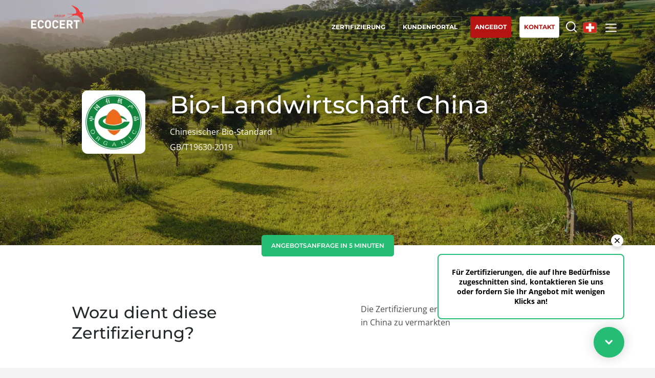

--- FILE ---
content_type: text/html; charset=UTF-8
request_url: https://www.ecocert.com/de-CH/zertifizierung-detail/bio-landwirtschaft-china-gb-t19630-2011
body_size: 7245
content:

<!DOCTYPE html>
<html lang="de-CH">
<head>
    <meta http-equiv="X-UA-Compatible" content="IE=edge,chrome=1">
    <meta http-equiv="Content-Type" content="text/html; charset=utf-8"/>
    <meta http-equiv="content-language" content="de-CH"/>
            <meta name="robots" content="index, follow, all"/>
            <title>Ökologische Landwirtschaftszertifizierung und Label in China | Ecocert</title>
    <meta name="description" content="Wenn Sie die Ecocert - Zertifizierung für ökologische Landwirtschaft (GB/T19630-2011) erhalten, können Sie Ihre Bioprodukte in China verkaufen. Kostenloses Onlineangebot!"/>
    <meta name="viewport"
          content="width=device-width,initial-scale=1.0,minimum-scale=1.0,maximum-scale=1.0, user-scalable=yes"/>

    <link rel="shortcut icon" href="/build/img/favicon/favicon.ico" type="image/x-icon">
    <link rel="icon" href="/build/img/favicon/favicon.png" type="image/png">
    <link rel="icon" sizes="32x32" href="/build/img/favicon/favicon-32.png" type="image/png">
    <link rel="icon" sizes="64x64" href="/build/img/favicon/favicon-64.png" type="image/png">
    <link rel="icon" sizes="96x96" href="/build/img/favicon/favicon-96.png" type="image/png">
    <link rel="icon" sizes="196x196" href="/build/img/favicon/favicon-196.png" type="image/png">
    <link rel="apple-touch-icon" sizes="152x152" href="/build/img/favicon/apple-touch-icon.png">
    <link rel="apple-touch-icon" sizes="60x60" href="/build/img/favicon/apple-touch-icon-60x60.png">
    <link rel="apple-touch-icon" sizes="76x76" href="/build/img/favicon/apple-touch-icon-76x76.png">
    <link rel="apple-touch-icon" sizes="114x114" href="/build/img/favicon/apple-touch-icon-114x114.png">
    <link rel="apple-touch-icon" sizes="120x120" href="/build/img/favicon/apple-touch-icon-120x120.png">
    <link rel="apple-touch-icon" sizes="144x144" href="/build/img/favicon/apple-touch-icon-144x144.png">
    <meta name="msapplication-TileImage" content="/build/img/favicon/favicon-144.png">
    <meta name="msapplication-TileColor" content="#FFFFFF">
    <link rel="canonical" href="https://www.ecocert.com/de-CH/zertifizierung-detail/bio-landwirtschaft-china-gb-t19630-2011" />

                                                                                                                                                                                                                                                                                                                                                                                                                                                                                                                                                                                                                                                                                                                                                                                                                                                                                                                                                                                                                                                                                                                                                                                                                                                
                                    <link rel="alternate" hreflang="es-AR" href="https://www.ecocert.com/es-AR/detaile-de-certification/agricultura-ecologica-en-china-gb-t19630-2011"/>
                                                                                                                                                                                                                                                                                                                                                                                                                                                                                                                                                                                                                                                                                                                                                                                                                                                                                                                                                                                                                                                                                                                            
                                                                                                                                                                                                                                                                                                                                                                                                                                                                                                                                                                                                                                                                                                                                                                                                                                                                                                                                                                                                                                                                                                                                                                                                                                                    
                                    <link rel="alternate" hreflang="en-CA" href="https://www.ecocert.com/en-CA/certification-detail/organic-agriculture-china"/>
                                                                                                                                                                                                                                                                                                                                                                                                                                                                                                                                                                                                                                                                                                                                                                                                                                                                                                                                                                                                                                                                                                                                                                                                                                                    
                                    <link rel="alternate" hreflang="fr-CA" href="https://www.ecocert.com/fr-CA/certification/agriculture-biologique-chine"/>
                                                                                                                                                                                                                                                                                                                                                                                                                                                                                                                                                                                                                                                                                                                                                                                                                                                                                                                                                                                                                                                                                                                                                                                                                                                    
                                    <link rel="alternate" hreflang="x-default" href="https://www.ecocert.com/de-CH/zertifizierung-detail/bio-landwirtschaft-china-gb-t19630-2011"/>
                                                                                                                                                                                                                                                                                                                                                                                                                                                                                                                                                                                                                                                                                                                                                                                                                                                                                                                                                                                                                                                                                                                                                                                                                                                    
                                    <link rel="alternate" hreflang="es-CL" href="https://www.ecocert.com/es-CL/detaile-de-certification/agricultura-ecologica-en-china-gb-t19630-2011"/>
                                                                                                                                                                                                                                                                                                                                                                                                                                                                                                                                                                                                                                                                                                                                                                                                                                                                                                                                                                                                                                                                                                                                                                                                                                                    
                                    <link rel="alternate" hreflang="zh-CN" href="https://www.ecocert.com/zh-CN/%E8%AE%A4%E8%AF%81%E8%AF%A6%E6%83%85/zhong-guo-you-ji-nong-ye"/>
                                                                                                                                                                                                                                                                                                                                                                                                                                                                                                                                                                                                                                                                                                                                                                                                                                                                                                                                                                                                                                                                                                                                                                                                                                                    
                                    <link rel="alternate" hreflang="es-CO" href="https://www.ecocert.com/es-CO/detaile-de-certification/agricultura-ecologica-en-china-gb-t19630-2011"/>
                                                                                                                                                                                                                                                                                                                                                                                                                                                                                                                                                                                                                                                                                                                                                                                                                                                                                                                                                                                                                                                                                                                                                                                                                                                    
                                    <link rel="alternate" hreflang="de-DE" href="https://www.ecocert.com/de-DE/zertifizierung-detail/bio-landwirtschaft-china-gb-t19630-2011"/>
                                                                                                                                                                                                                                                                                                                                                                                                                                                                                                                                                                                                                                                                                                                                                                                                                                                                                                                                                                                                                                                                                                                                                                                                                                                    
                                    <link rel="alternate" hreflang="es-ES" href="https://www.ecocert.com/es-ES/detaile-de-certification/agricultura-ecologica-en-china-gb-t19630-2011"/>
                                                                                                                                                                                                                                                                                                                                                                                                                                                                                                                                                                                                                                                                                                                                                                                                                                                                                                                                                                                                                                                                                                                                                                                                                                                    
                                    <link rel="alternate" hreflang="fr-FR" href="https://www.ecocert.com/fr-FR/certification/agriculture-biologique-chine-gb-t19630-2011"/>
                                                                                                                                                                                                                                                                                                                                                                                                                                                                                                                                                                                                                                                                                                                                                                                                                                                                                                                                                                                                                                                                                                                                                                                                                                                    
                                    <link rel="alternate" hreflang="en-IN" href="https://www.ecocert.com/en-IN/certification-detail/organic-farming-china-gb-t19630-2019"/>
                                                                                                                                                                                                                                                                                                                                                                                                                                                                                                                                                                                                                                                                                                                                                                                                                                                                                                                                                                                                                                                                                                                            
                                                                                                                                                                                                                                                                                                                                                                                                                                                                                                                                                                                                                                                                                                                                                                                                                                                                                                                                                                                                                                                                                                                            
                                                                                                                                                                                                                                                                                                                                                                                                                                                                                                                                                                                                                                                                                                                                                                                                                                                                                                                                                                                                                                                                                                                            
                                                                                                                                                                                                                                                                                                                                                                                                                                                                                                                                                                                                                                                                                                                                                                                                                                                                                                                                                                                                                                                                                                                                                                                                                                                    
                                    <link rel="alternate" hreflang="es-MX" href="https://www.ecocert.com/es-MX/detaile-de-certification/agricultura-ecologica-en-china-gb-t19630-2011"/>
                                                                                                                                                                                                                                                                                                                                                                                                                                                                                                                                                                                                                                                                                                                                                                                                                                                                                                                                                                                                                                                                                                                                                                                                                                                    
                                    <link rel="alternate" hreflang="es-PE" href="https://www.ecocert.com/es-PE/detaile-de-certification/agricultura-ecologica-en-china-gb-t19630-2011"/>
                                                                                                                                                                                                                                                                                                                                                                                                                                                                                                                                                                                                                                                                                                                                                                                                                                                                                                                                                                                                                                                                                                                            
                                                                                                                                                                                                                                                                                                                                                                                                                                                                                                                                                                                                                                                                                                                                                                                                                                                                                                                                                                                                                                                                                                                            
                                                                                                                                                                                                                                                                                                                                                                                                                                                                                                                                                                                                                                                                                                                                                                                                                                                                                                                                                                                                                                                                                                                            
                                                                                                                                                                                                                                                                                                                                                                                                                                                                                                                                                                                                                                                                                                                                                                                                                                                                                                                                                                                                                                                                                                                                                                                                                                                    
                                    <link rel="alternate" hreflang="fr-TN" href="https://www.ecocert.com/fr-TN/certification/agriculture-biologique-chine-gb-t19630-2011"/>
                                                                                                                                                                                                                                                                                                                                                                                                                                                                                                                                                                                                                                                                                                                                                                                                                                                                                                                                                                                                                                                                                                                                                                                                                                                    
                                    <link rel="alternate" hreflang="tr-TR" href="https://www.ecocert.com/tr-TR/sertifikasyon-detay%C4%B1/organik-tar%C4%B1m-%C3%A7in-gb-t19630-2011"/>
                                                                                                                                                                                                                                                                                                                                                                                                                                                                                                                                                                                                                                                                                                                                                                                                                                                                                                                                                                                                                                                                                                                                                                                                                                                    
                                    <link rel="alternate" hreflang="en-US" href="https://www.ecocert.com/en-US/certification-detail/organic-farming-china-gb-t19630-2019"/>
                                                                                                                                                                                                                                                                                                                                                                                                                                                                                                                                                                                                                                                                                                                                                                                                                                                                                                                                                                                                                                                                                                                                                                                                                                                    
                                    <link rel="alternate" hreflang="en" href="https://www.ecocert.com/en/certification-detail/organic-farming-china-gb-t19630-2019"/>
                                                                                                                                                                                                                                                                                                                                                                                                                                                                                                                                                                                                                                                                                                                                                                                                                                                                                                                                                                                                                                                                                                                                                                                                                                                    
                                    <link rel="alternate" hreflang="es" href="https://www.ecocert.com/es/detaile-de-certification/agricultura-ecologica-en-china-gb-t19630-2011"/>
                                                                                                                                                                                                                                                                                                                                                                                                                                                                                                                                                                                                                                                                                                                                                                                                                                                                                                                                                                                                                                                                                                                                                                                                                                                    
                                    <link rel="alternate" hreflang="fr" href="https://www.ecocert.com/fr/certification/agriculture-biologique-chine-gb-t19630-2011"/>
                                                                                                                                                                                                                                                                                                                                                                                                                                                                                                                                                                                                                                                                                                                                                                                                                                                                                                                                                                                                                                                                                                                                                                                                                                                    
                                    <link rel="alternate" hreflang="en-ZA" href="https://www.ecocert.com/en-ZA/certification-detail/organic-farming-china-gb-t19630-2019"/>
                                        
            <link rel="stylesheet" href="/build/app.a18a920c.css" integrity="sha384-BEyqWM8AKlh+ym9k+fKXs+HbJztJxeyzmRjVS4fvzhsVAO7D8OI1XlZYDELdJuxl">
            </head>
<body class='details_certification   de-CH' >
<!-- Google Tag Manager (noscript) -->
<noscript><iframe src="https://www.googletagmanager.com/ns.html?id=GTM-PL96LTD"
                  height="0" width="0" style="display:none;visibility:hidden"></iframe></noscript>
<!-- End Google Tag Manager (noscript) -->
<div id="header" class='whiteTransparent'>
    <div id='headerTop'>
        <a href='/de-CH/home' class='logo'></a>
                    <div id='mainMenu'>
                <a href='/de-CH/zertifizierung'
                   class='menuLink certification'><span>Zertifizierung
</span></a>
                                                                    <a href="1"
                       target="_blank" rel="noopener" class="menuLink client portalBtn">
                        <span>Kundenportal
</span></a>
                
                <a href="/de-CH/quote/create" target="_blank" rel="noopener"
                   class="menuLink askQuote"><span>Angebot
</span></a>

                <a href="/de-CH/kontakt"
                   class="menuLink contact"><span>Kontakt
</span></a>
                <a href="" class='menuLink searchBtn'><span></span></a>
                <a href=""class="menuLink langBtn">
                                                                                                                                                                                                                                                                                                                        <span class="flag ch"></span>
                                                                                                                                                                                                                                                                                                                                                                                                                                                                                                                                                                                                                                                                                                                                                                                                                                                                                                                                                                                                                                                                                                                                                                                                                                                                                </a>
                <a href="" class="subMenuBtn"></a>
            </div>
            </div>
            <div id="subMenu">
                        <div class="subMenuCtn">

                <div class="col col1">
                    <div class="colT">Unsere Leistungen
</div>
                    <ul class="l1">
                        <li>
                            <a href="/de-CH/zertifizierung">Zertifizierung
</a>
                        </li>
                                                                    </ul>
                                    </div>
                <div class='col col2'>
                    <div class='colT'>Ecocert
</div>
                    <ul class='l1'>
                        <li>
                            <a href="/de-CH/%C3%BCber-uns">Über uns
</a>
                        </li>
                        <li>
                            <a href="/de-CH/aktuelles-%C3%BCbersicht">Aktuelles
</a>
                        </li>
                        <li>
                            <a href="/de-CH/karriere">Karriere
</a>
                        </li>
                    </ul>
                </div>
                <!--RSE-->
                <div class="col col3">
                    <div class="colT">Unsere CSR-Verpflichtungen
</div>
                    <ul class="l2">
                        <li>
                            <a href="/de-CH/csr/leistungen">Mit unseren Services handeln
</a>
                        </li>
                        <li>
                            <a href="/de-CH/csr/organisation">Mit unseren Teams bewegen
</a>
                        </li>
                        <li>
                            <a href="/de-CH/csr/umwelt">Aktiv für unsere Umwelt
</a>
                        </li>
                        <li>
                            <a href="/de-CH/csr/innovieren">Innovation mit unserem Ökosystem
</a>
                        </li>
                    </ul>
                </div>
                <!--Secteur activité-->
                <div class="col col4">
                    <div class="colT">Unsere Geschäftsbereiche
</div>
                    <ul class="l2">
                        <li>
                            <a href="/de-CH/gesch%C3%A4ftsbereiche/agri-food">Food - Verarbeitung &amp; Handel
</a>
                        </li>
                        <li>
                            <a href="/de-CH/gesch%C3%A4ftsbereiche/kosmetik">Kosmetik
</a>
                        </li>
                        <li>
                            <a href="/de-CH/gesch%C3%A4ftsbereiche/textil">Textil
</a>
                        </li>
                        <li>
                            <a href="/de-CH/gesch%C3%A4ftsbereiche/holz_wald">Wald und Holz
</a>
                        </li>
                        <li>
                            <a href="/de-CH/gesch%C3%A4ftsbereiche/haushaltsprodukte">Haushaltsprodukte
</a>
                        </li>
                        <li>
                            <a href="/de-CH/gesch%C3%A4ftsbereiche/sustainable-materials">Nachhaltige Materialien
</a>
                        </li>
                        <li>
                            <a href="/de-CH/gesch%C3%A4ftsbereiche/inputs">Inputs
</a>
                        </li>
                    </ul>
                </div>
                <div class="col col5">
                    <div class="colT">Unsere Kompetenzen
</div>
                    <ul class="l2">
                        <li>
                            <a href="/de-CH/expertise/bio_landwirtschaft">Bio-Landwirtschaft
</a>
                        </li>
                        <li>
                            <a href="/de-CH/expertise/fairer_handel">Fairer Handel
</a>
                        </li>
                        <li>
                            <a href="/de-CH/expertise/nachhaltige_landwirtschaft">Nachhaltige Landwirtschaft
</a>
                        </li>
                        <li>
                            <a href="/de-CH/expertise/qualit%C3%A4t_und_lebensmittelsicherheit">Qualität und Lebensmittelsicherheit
</a>
                        </li>
                        <li>
                            <a href="/de-CH/expertise/corporate-social-responsibility">Soziale Unternehmensverantwortung (CSR)
</a>
                        </li>
                        <li>
                            <a href='/de-CH/expertise/biodiversit%C3%A4t_und_klimawandel'>Biodiversität und Klimawandel
</a>
                        </li>
                    </ul>
                </div>

                <div class='mobileBottom'>
                                            <a href="1"
                           target="_blank" rel="noopener"
                           class="client portalBtn"><b>Kundenportal
</b></a>
                                    </div>

            </div>

        </div>
        <div id='searchMenu'>
            <div class='searchMenuCtn'>
                                <form name="search" method="post" action="/de-CH/suche">
                <input type="text" id="search_search" name="search[search]" required="required" class="searchMenuFormKeyword" placeholder="Suchbegriff eingeben" />
                <input type="submit" class='submit'/>
                <input type="hidden" id="search__token" name="search[_token]" data-controller="csrf-protection" value="17.YU42mmnYRwAM32LPt_S8vPBntmrcWW6kDUd5iN2Z96o.LAd11Ry_MzBWsiuJ353v9L0o5AC0H1iUYQgcsOTageECYwX8GJFqQkWVMw" /></form>
            </div>
        </div>
        <div id='langMenu'>
            <div id='langMenuWrapper'>
                                    <div id='langMenuCtn'>
                                    <div class='countriesList'>
                            <div class="region">
                    <div class="region-name">Global</div>
                                                                                                                    <a href="/en/certification-detail/organic-farming-china-gb-t19630-2019"
                           class=" ">
                            <span class="label flag xx">
                                <b>Global</b> (Englisch)
                            </span>
                        </a>
                                                                                                                    <a href="/fr/certification/agriculture-biologique-chine-gb-t19630-2011"
                           class=" ">
                            <span class="label flag xx">
                                <b>Global</b> (Französisch)
                            </span>
                        </a>
                                                                                                                    <a href="/es/detaile-de-certification/agricultura-ecologica-en-china-gb-t19630-2011"
                           class=" ">
                            <span class="label flag xx">
                                <b>Global</b> (Spanisch)
                            </span>
                        </a>
                                    </div>
                            <div class="region">
                    <div class="region-name">Afrika</div>
                                                                                                                    <a href="/en-ZA/certification-detail/organic-farming-china-gb-t19630-2019"
                           class=" ">
                            <span class="label flag za">
                                <b>Südafrika</b> (Englisch)
                            </span>
                        </a>
                                                                                                                    <a href="/fr-TN/certification/agriculture-biologique-chine-gb-t19630-2011"
                           class=" ">
                            <span class="label flag tn">
                                <b>Tunesien</b> (Französisch)
                            </span>
                        </a>
                                    </div>
                            <div class="region">
                    <div class="region-name">Asien</div>
                                                                                                                    <a href="/zh-CN/%E8%AE%A4%E8%AF%81%E8%AF%A6%E6%83%85/zhong-guo-you-ji-nong-ye"
                           class=" ">
                            <span class="label flag cn">
                                <b>China</b> (Chinesisch)
                            </span>
                        </a>
                                                                                                                    <a href="/en-IN/certification-detail/organic-farming-china-gb-t19630-2019"
                           class=" ">
                            <span class="label flag in">
                                <b>Indien</b> (Englisch)
                            </span>
                        </a>
                                                                                                                    <a href=""
                           class="disabled ">
                            <span class="label flag jp">
                                <b>Japan</b> (Japanisch)
                            </span>
                        </a>
                                                                                                                    <a href=""
                           class="disabled ">
                            <span class="label flag kr">
                                <b>Südkorea</b> (Koreanisch)
                            </span>
                        </a>
                                    </div>
                            <div class="region">
                    <div class="region-name">Amerika</div>
                                                                                                                    <a href="/es-AR/detaile-de-certification/agricultura-ecologica-en-china-gb-t19630-2011"
                           class=" ">
                            <span class="label flag ar">
                                <b>Argentinien</b> (Spanisch)
                            </span>
                        </a>
                                                                                                                    <a href=""
                           class="disabled ">
                            <span class="label flag br">
                                <b>Brasilien</b> (Portugiesisch)
                            </span>
                        </a>
                                                                                                                    <a href="/es-CL/detaile-de-certification/agricultura-ecologica-en-china-gb-t19630-2011"
                           class=" ">
                            <span class="label flag cl">
                                <b>Chile</b> (Spanisch)
                            </span>
                        </a>
                                                                                                                    <a href="/en-CA/certification-detail/organic-agriculture-china"
                           class=" ">
                            <span class="label flag ca">
                                <b>Kanada</b> (Englisch)
                            </span>
                        </a>
                                                                                                                    <a href="/fr-CA/certification/agriculture-biologique-chine"
                           class=" ">
                            <span class="label flag ca">
                                <b>Kanada</b> (Französisch)
                            </span>
                        </a>
                                                                                                                    <a href="/es-CO/detaile-de-certification/agricultura-ecologica-en-china-gb-t19630-2011"
                           class=" ">
                            <span class="label flag co">
                                <b>Kolumbien</b> (Spanisch)
                            </span>
                        </a>
                                                                                                                    <a href="/es-MX/detaile-de-certification/agricultura-ecologica-en-china-gb-t19630-2011"
                           class=" ">
                            <span class="label flag mx">
                                <b>Mexiko</b> (Spanisch)
                            </span>
                        </a>
                                                                                                                    <a href="/es-PE/detaile-de-certification/agricultura-ecologica-en-china-gb-t19630-2011"
                           class=" ">
                            <span class="label flag pe">
                                <b>Peru</b> (Spanisch)
                            </span>
                        </a>
                                                                                                                    <a href="/en-US/certification-detail/organic-farming-china-gb-t19630-2019"
                           class=" ">
                            <span class="label flag us">
                                <b>Vereinigte Staaten</b> (Englisch)
                            </span>
                        </a>
                                    </div>
                            <div class="region">
                    <div class="region-name">Europa</div>
                                                                                                                    <a href="/de-DE/zertifizierung-detail/bio-landwirtschaft-china-gb-t19630-2011"
                           class=" ">
                            <span class="label flag de">
                                <b>Deutschland</b> (Deutsch)
                            </span>
                        </a>
                                                                                                                    <a href="/fr-FR/certification/agriculture-biologique-chine-gb-t19630-2011"
                           class=" ">
                            <span class="label flag fr">
                                <b>Frankreich</b> (Französisch)
                            </span>
                        </a>
                                                                                                                    <a href=""
                           class="disabled ">
                            <span class="label flag it">
                                <b>Italien</b> (Italienisch)
                            </span>
                        </a>
                                                                                                                    <a href=""
                           class="disabled ">
                            <span class="label flag pt">
                                <b>Portugal</b> (Portugiesisch)
                            </span>
                        </a>
                                                                                                                    <a href=""
                           class="disabled ">
                            <span class="label flag ro">
                                <b>Rumänien</b> (Rumänisch)
                            </span>
                        </a>
                                                                                                                    <a href="/de-CH/zertifizierung-detail/bio-landwirtschaft-china-gb-t19630-2011"
                           class=" selected">
                            <span class="label flag ch">
                                <b>Schweiz</b> (Deutsch)
                            </span>
                        </a>
                                                                                                                    <a href=""
                           class="disabled ">
                            <span class="label flag rs">
                                <b>Serbien</b> (Serbisch)
                            </span>
                        </a>
                                                                                                                    <a href="/es-ES/detaile-de-certification/agricultura-ecologica-en-china-gb-t19630-2011"
                           class=" ">
                            <span class="label flag es">
                                <b>Spanien</b> (Spanisch)
                            </span>
                        </a>
                                                                                                                    <a href="/tr-TR/sertifikasyon-detay%C4%B1/organik-tar%C4%B1m-%C3%A7in-gb-t19630-2011"
                           class=" ">
                            <span class="label flag tr">
                                <b>Türkei</b> (Türkisch)
                            </span>
                        </a>
                                    </div>
                    </div>
                        </div>
                            </div>
        </div>
    </div>
<div id='page'>
                <div class="pageHeader">
        <div class="wBloc">
            <div class="tBloc">
                <img src="/static/logo/A9321B0D-08EF-4C85-94F8-BF507455FA1A/de-CH/124.png" class="illu" alt="certification logo"/>
                                <h1 data-txt-id="home_h1">Bio-Landwirtschaft China</h1>
                <p>Chinesischer Bio-Standard
                    <br>
                    GB/T19630-2019
                </p>

                                                                                                                            </div>
        </div>
    </div>
            <div class="devis">
            <a href="/de-CH/quote/create/a9321b0d-08ef-4c85-94f8-bf507455fa1a" target="_blank" rel="noopener" class='stdBtn greenAndWhiteBtn'>
                Angebotsanfrage in 5 Minuten

            </a>
        </div>
        
        
<div class="sections">
                            <div class="bDetailCertif section generic">
        <div class="t">
            Wozu dient diese Zertifizierung?
        </div>
        <div class="d stdTxt1">
            <p>Die Zertifizierung ermöglicht es Ihnen, Ihre Bioprodukte in China zu vermarkten</p>
        </div>
    </div>

                                    <div class="cols2 mAlign section whyecocert">
        <div class="col col1">
            <div class="illu"></div>
        </div>
        <div class="col col2">
            <h2>Warum sollten Sie sich für Ecocert entscheiden?</h2>
            <p>Mit fast 30 Jahren praktischer Erfahrung im Bereich Audits und Zertifizierung von Bio-Produkten in Frankreich, Deutschland und über 130 weiteren Ländern ist Ecocert der weltweit führende Spezialist für die Zertifizierung nachhaltiger Praktiken. </p>
        </div>
    </div>

            </div>


    <span class='clear'></span>
</div>

<div id="footer">
    <div class="wBloc">
        <div class="snsBlock">

            <div class="logoBlock">
                <div class="bc">
                    <div class="logo"></div>
                    <div
                        class="bcText">Handeln für eine nachhaltige Welt
</div>
                </div>
            </div>

            <div class="t">FOLGEN SIE DER SCHWALBE IN DEN SOZIALEN MEDIEN
</div>
                                                                <a href="https://www.facebook.com/GroupeEcocert" target="_blank" rel="noopener" class="snsBtn facebook"></a>
                                                                                <a href="https://www.youtube.com/GroupeEcocert" target="_blank" rel="noopener" class="snsBtn youtube"></a>
                                                                                <a href="https://de.linkedin.com/company/ecocert-zertifizierung" target="_blank" rel="noopener" class="snsBtn linkedin"></a>
                                                                                </div>
        <div class="shortCutsBlock">
            <div class="bc">
                <ul>
                                            <li><a class="scBtn" href="https://certificat.ecocert.com/de"
                               target="_blank"
                               rel="noopener">
                                ZERTIFIKATE ANSEHEN
</a>
                        </li>
                                            <li><a class="scBtn" href="/de-CH/b%C3%BCros"
                               >
                                UNSERE WELTWEITEN NIEDERLASSUNGEN
</a>
                        </li>
                    
                </ul>
            </div>
        </div>
        <div class="btnsBlock">
            <div class="bc">
                                                        <a href="/de-CH/kontakt"
                       class="stdBtn stdGreenBtn btnContact">Kontakt
</a>
                                                            <div></div>
                                        <a href="/de-CH/karriere"
                       class="stdBtn stdGreyBtn btnRejoindre">Interesse, bei uns zu arbeiten?
</a>
                                                            <div></div>
                                        <a href="tel:+41(0) 71 626 0 626"
                       class="stdBtn btnPhone">+41(0) 71 626 0 626</a>
                            </div>
        </div>
    </div>
    <div class="footerBottom">
        <div class="footerBottomCtn">
                                            <a href="/de-CH/flatpage/impressum"
                >Impressum
</a>
                                                <span> - </span>
                                <a href="/de-CH/flatpage/allgemeine_nutzungsbedingungen"
                >Zugriffsbedingungen
</a>
                                                <span> - </span>
                                <a href="/de-CH/flatpage/datenschutz_richtlinie"
                >Datenschutz
</a>
                                                <span> - </span>
                                <a href="/de-CH/flatpage/cookies_richtlinie"
                >Cookie-Richtlinie
</a>
                                                <span> - </span>
                                <a href="/de-CH/flatpage/unauthorisierte_hinweise"
                >Unautorisierte Referenzen 
</a>
                                                <span> - </span>
                                <a href="/de-CH/flatpage/ethische_warnung"
                >Ethics &amp; Alerts
</a>
                                    <span> - </span>
            <a href="javascript:Didomi.preferences.show()"
            ><p>ZUSTIMMUNGSMANAGEMENT</p>
</a>
            <span class="copyright">&copy;2026 ECOCERT GROUP</span>
        </div>
    </div>
</div>


    <div id="askMenuInfo">
        <button id="close-askMenuInfo"></button>
        <p class="desktop">Für Zertifizierungen, die auf Ihre Bedürfnisse zugeschnitten sind, kontaktieren Sie uns oder fordern Sie Ihr Angebot mit wenigen Klicks an!
 </p>
        <p class="mobile">Kontaktieren Sie uns oder fordern Sie Ihr Angebot mit wenigen Klicks an!
 </p>
    </div>
    <a class='askMenuBtn'>
        <p class="titre-sticky-btn">Anfragen
 </p>
    </a>
    <div id="askMenu">
        <div class="blocAskMenu">
            <div class="t left">Ihr Angebot
</div>
            <div class="desc left">Fordern Sie Ihr Angebot in wenigen Klicks für passende Zertifizierungen an
</div>
            <a href="/de-CH/quote/create" target="_blank" rel="noopener" class='stdBtn greenAndWhiteBtn'>Angebotsanfrage in 5 Minuten
</a>
        </div>
                    <div class="blocAskMenu left">
                <div class="t">Rufen Sie uns an
</div>
                <div class="desc">Rufen Sie uns direkt über Ihr Smartphone an, indem Sie auf diese Schaltfläche klicken
</div>
                <a class="phone" target="_blank" rel="noopener"
                   href="tel:+41(0) 71 626 0 626">+41(0) 71 626 0 626</a>
            </div>
                            <a class="stdBtn stdGreenBtn" target="_blank" rel="noopener" href="https://forms.office.com/e/3R8Pwf2n7Y"> Um Rückruf bitten</a>
                        </div>


<!-- The Modal -->
<div id="portal-modal">
    <!-- Modal content -->
    <div class="modal-content wBloc">
        <span class="modal-close">&times;</span>
        <!-- <p>Some text in the Modal..</p> -->
        <div id="portal_form" class="stdForm" novalidate="novalidate">
                        <div class="line id">
                                <label><p>Bitte geben Sie Ihren Login ein</p>
                </label>
                <span class="check" style="display: none;"></span>
                <input id="portal_form_lang" name="lang" type="hidden" value="de">
                <input id="act_login_page" type="hidden" value="https://clients.ecocert.com/?userLogin={login}">
                <input id="portal_login_page" type="hidden" value="/de-CH/portal">

                <input type="text" id="portal_form_name" name="portal_form_name" class="input"
                       placeholder="Login*">
                <span class='errorMessage'>
                            <ul>
                                <li><p>Falscher Login</p>
</li>
                            </ul>
                        </span>
            </div>
            <div class="btnContainer">
                <button id="portal_form_cancel" class="stdBtn stdGreyBtn"
                        style="">Löschen</button>
                <button id="portal_form_save" class="stdBtn stdGreenBtn"
                        style="">Nächster</button>
            </div>
        </div>
    </div>
</div>
    <script src="/build/runtime.ffb3b2cb.js" defer integrity="sha384-Hix7ePhnCH8GZjotwokvE3mf8wLS24TrTiuS/Z+jdyGlBBNzrQqUvYfnsfAXWKSS"></script><script src="/build/692.6ab29a3f.js" defer integrity="sha384-W5WpGpKbX4UvR6jCAld5a9aYRl3yBV7sTXvT5ZIgvGyTbFbAuoQhvT3N5CQmBmIq"></script><script src="/build/246.8b35c792.js" defer integrity="sha384-QXOcRULLbdpTrC/xnZuUbB3VbFv/DC3FnU+Zk5aADzjLl3WCxxPxPZoNsNOzyrT6"></script><script src="/build/572.0eeb6b97.js" defer integrity="sha384-5Y6ouLKaae10Xu84CUtrodGii4zQ/oC4+DMyk0Dv10rXHw9n/F1g1Q6mjETU851e"></script><script src="/build/400.89b7406d.js" defer integrity="sha384-Cn0SaxCQKhl6+WfdH/SYZE0jtnJgVK3zIoihw2ic8sD/EnUTrHuTtWL2IpktruL+"></script><script src="/build/app.84620dd9.js" defer integrity="sha384-Z5pSRJ3Q7Sq1wx/7AoYrPcKISKGSEtYIQf/UereDZ5RQIJCoB4i8u9jirSWt5cVe"></script>
            <script type="text/javascript">window.gdprAppliesGlobally=true;(function(){function a(e){if(!window.frames[e]){if(document.body&&document.body.firstChild){var t=document.body;var n=document.createElement("iframe");n.style.display="none";n.name=e;n.title=e;t.insertBefore(n,t.firstChild)}
            else{setTimeout(function(){a(e)},5)}}}function e(n,r,o,c,s){function e(e,t,n,a){if(typeof n!=="function"){return}if(!window[r]){window[r]=[]}var i=false;if(s){i=s(e,t,n)}if(!i){window[r].push({command:e,parameter:t,callback:n,version:a})}}e.stub=true;function t(a){if(!window[n]||window[n].stub!==true){return}if(!a.data){return}
                var i=typeof a.data==="string";var e;try{e=i?JSON.parse(a.data):a.data}catch(t){return}if(e[o]){var r=e[o];window[n](r.command,r.parameter,function(e,t){var n={};n[c]={returnValue:e,success:t,callId:r.callId};a.source.postMessage(i?JSON.stringify(n):n,"*")},r.version)}}
                if(typeof window[n]!=="function"){window[n]=e;if(window.addEventListener){window.addEventListener("message",t,false)}else{window.attachEvent("onmessage",t)}}}e("__tcfapi","__tcfapiBuffer","__tcfapiCall","__tcfapiReturn");a("__tcfapiLocator");(function(e){
                var t=document.createElement("script");t.id="spcloader";t.type="text/javascript";t.async=true;t.src="https://sdk.privacy-center.org/"+e+"/loader.js?target="+document.location.hostname;t.charset="utf-8";var n=document.getElementsByTagName("script")[0];n.parentNode.insertBefore(t,n)})("95d5c58b-cbd5-4a05-9d3c-cf38903fd6ff")})();</script>
        <!-- Google Tag Manager -->
        <script>(function(w,d,s,l,i){w[l]=w[l]||[];w[l].push({'gtm.start':
                    new Date().getTime(),event:'gtm.js'});var f=d.getElementsByTagName(s)[0],
                j=d.createElement(s),dl=l!='dataLayer'?'&l='+l:'';j.async=true;j.src=
                'https://www.googletagmanager.com/gtm.js?id='+i+dl;f.parentNode.insertBefore(j,f);
            })(window,document,'script','dataLayer','GTM-PL96LTD');
    </script>
    <script async src="https://www.googletagmanager.com/gtag/js?id=AW-11187911399"></script>
        <script> window.dataLayer = window.dataLayer || []; function gtag(){dataLayer.push(arguments);} gtag('js', new Date()); gtag('config', 'AW-11187911399'); </script>
        <!-- End Google Tag Manager -->
    
</body>
</html>
